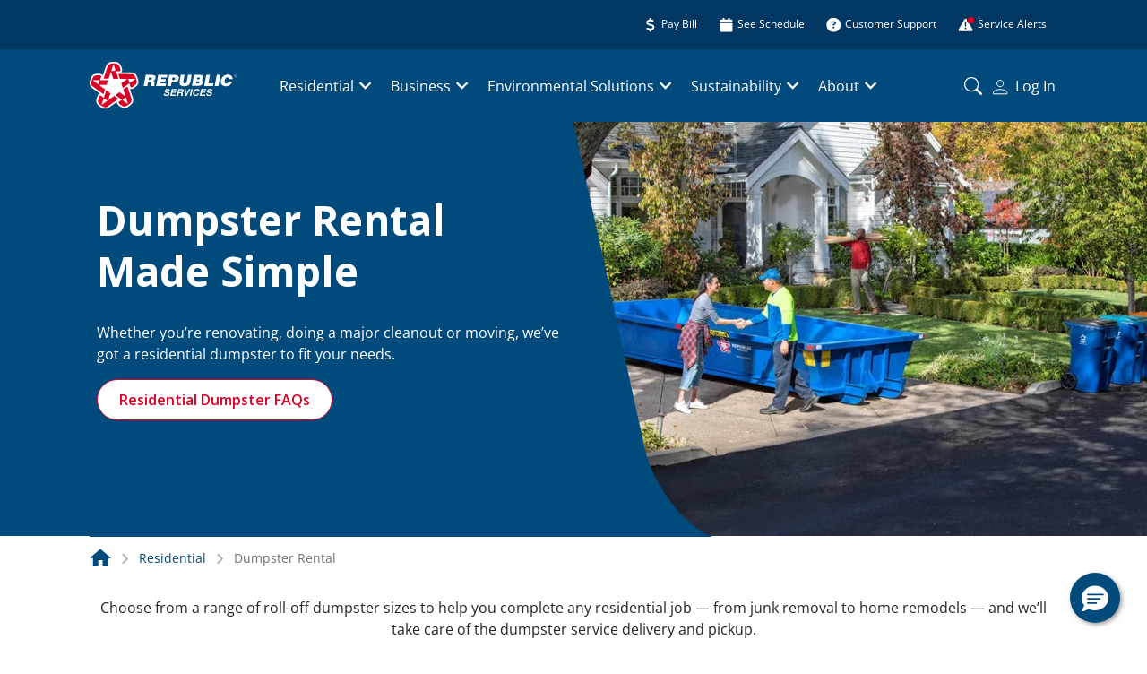

--- FILE ---
content_type: image/svg+xml
request_url: https://www.republicservices.com/assets/icon-set/roll-off-dumpster-outlined.svg
body_size: 571
content:
<svg width="54" height="54" viewBox="0 0 54 54" fill="none" xmlns="http://www.w3.org/2000/svg">
<g id="shape">
<mask id="mask0_109_12024" style="mask-type:alpha" maskUnits="userSpaceOnUse" x="0" y="15" width="54" height="25">
<path d="M0 15H53.874V39.8521H0V15Z" fill="white"/>
</mask>
<g mask="url(#mask0_109_12024)">
<path fill-rule="evenodd" clip-rule="evenodd" d="M5.1752 35.7314H9.33293C9.33293 35.7403 9.33454 35.7492 9.33454 35.758C9.33454 36.9044 8.40084 37.8381 7.25447 37.8381C6.10729 37.8381 5.17359 36.9044 5.17359 35.758C5.17359 35.7492 5.1752 35.7403 5.1752 35.7314ZM35.2516 35.7516H48.3258L46.2393 37.8381H35.2516V35.7516ZM53.874 16.0312C53.874 15.4616 53.4124 15 52.8428 15H1.09321C0.489808 15 0 15.4898 0 16.0932V34.7003C0 35.2698 0.461611 35.7314 1.03117 35.7314H3.11205C3.11205 35.7403 3.11124 35.7492 3.11124 35.758C3.11124 38.0419 4.96977 39.9004 7.25447 39.9004C9.53836 39.9004 11.3969 38.0419 11.3969 35.758C11.3969 35.7492 11.3953 35.7403 11.3953 35.7314H33.1893V38.8693C33.1893 39.4388 33.6509 39.9004 34.2205 39.9004H46.6663C46.9402 39.9004 47.202 39.7917 47.3961 39.5983L51.5184 35.4761C51.7488 35.2448 51.8809 34.9226 51.8398 34.5987C51.7714 34.0638 51.3243 33.6892 50.8151 33.6892H47.061L51.5442 29.2068C51.7375 29.0135 51.8463 28.7509 51.8463 28.4778V19.1489H49.7839V28.05L44.1649 33.6691H39.4005V19.1489H37.3382V33.6691H26.9426V19.1489H24.8803V33.6691H14.5315V19.1489H12.4691V33.6691H2.06235V17.0623H52.8428C53.4124 17.0623 53.874 16.6007 53.874 16.0312Z" />
</g>
</g>
</svg>


--- FILE ---
content_type: image/svg+xml
request_url: https://www.republicservices.com/assets/icon-set/clock-outlined.svg
body_size: 1278
content:
<svg width="54" height="54" viewBox="0 0 54 54" fill="none" xmlns="http://www.w3.org/2000/svg">
<g clip-path="url(#clip0_109_11480)" id="shape">
<path fill-rule="evenodd" clip-rule="evenodd" d="M26.7071 9.28331C26.069 9.28331 25.5518 8.76612 25.5518 8.12798V5.80377C25.5518 5.16563 26.069 4.64844 26.7071 4.64844C27.3452 4.64844 27.8624 5.16563 27.8624 5.80377V8.12798C27.8624 8.76612 27.3452 9.28331 26.7071 9.28331Z" />
<path fill-rule="evenodd" clip-rule="evenodd" d="M8.1021 27.8634H5.77789C5.14065 27.8634 4.62256 27.3453 4.62256 26.7072C4.62256 26.0699 5.14065 25.5527 5.77789 25.5527H8.1021C8.74024 25.5527 9.25743 26.0699 9.25743 26.7072C9.25743 27.3453 8.74024 27.8634 8.1021 27.8634Z" />
<path fill-rule="evenodd" clip-rule="evenodd" d="M26.6817 48.7931C26.0436 48.7931 25.5264 48.2759 25.5264 47.6377V45.3135C25.5264 44.6754 26.0436 44.1582 26.6817 44.1582C27.3198 44.1582 27.8361 44.6754 27.8361 45.3135V47.6377C27.8361 48.2759 27.3198 48.7931 26.6817 48.7931Z" />
<path fill-rule="evenodd" clip-rule="evenodd" d="M47.6114 27.8895H45.2872C44.649 27.8895 44.1318 27.3723 44.1318 26.7341C44.1318 26.096 44.649 25.5779 45.2872 25.5779H47.6114C48.2486 25.5779 48.7667 26.096 48.7667 26.7341C48.7667 27.3723 48.2486 27.8895 47.6114 27.8895Z" />
<path fill-rule="evenodd" clip-rule="evenodd" d="M35.1256 3.81248C35.7421 4.03993 36.346 4.29176 36.9363 4.56705C37.4805 4.81978 38.1259 4.6194 38.4265 4.0995L38.4283 4.09589C38.7658 3.51191 38.5366 2.75733 37.9255 2.47391C37.2693 2.16883 36.5987 1.88903 35.9154 1.6372C35.2818 1.40342 34.5841 1.7744 34.409 2.42788L34.4081 2.43149C34.2537 3.00826 34.5651 3.60578 35.1256 3.81248Z" />
<path fill-rule="evenodd" clip-rule="evenodd" d="M40.426 5.25668L40.4233 5.26119C40.1246 5.77929 40.2717 6.43819 40.7609 6.78298C41.2971 7.16027 41.816 7.55651 42.3188 7.97442C42.7791 8.35712 43.4525 8.32914 43.8749 7.90673C44.3524 7.42925 44.3253 6.64127 43.8072 6.20802C43.2521 5.74499 42.678 5.30181 42.0859 4.8848C41.5344 4.49398 40.7636 4.67089 40.426 5.25668Z" />
<mask id="mask0_109_11480" style="mask-type:alpha" maskUnits="userSpaceOnUse" x="0" y="0" width="54" height="54">
<path d="M0 0H53.4152V53.3611H0V0Z" fill="white"/>
</mask>
<g mask="url(#mask0_109_11480)">
<path fill-rule="evenodd" clip-rule="evenodd" d="M45.5087 9.54053C45.0854 9.96295 45.0583 10.6372 45.4401 11.0966C45.858 11.5985 46.2551 12.1184 46.6324 12.6536C46.9772 13.1428 47.6361 13.2909 48.1542 12.9912L48.1587 12.9894C48.7436 12.6509 48.9214 11.881 48.5315 11.3286C48.1127 10.7374 47.6713 10.1624 47.2065 9.60823C46.7741 9.09013 45.9852 9.06305 45.5087 9.54053Z" />
<path fill-rule="evenodd" clip-rule="evenodd" d="M50.3879 14.3695L48.3814 15.5275C50.1171 18.8798 51.1037 22.6797 51.1037 26.7072C51.1037 40.1605 40.1596 51.1046 26.7072 51.1046C13.2547 51.1046 2.31067 40.1605 2.31067 26.7072C2.31067 13.2557 13.2547 2.31067 26.7072 2.31067C28.4889 2.31067 30.2246 2.50834 31.898 2.87209L32.4974 0.634531C30.6326 0.221138 28.6947 0 26.7072 0C11.9812 0 0 11.9812 0 26.7072C0 41.435 11.9812 53.4152 26.7072 53.4152C41.4332 53.4152 53.4152 41.435 53.4152 26.7072C53.4152 22.26 52.3204 18.062 50.3879 14.3695Z" />
</g>
<path fill-rule="evenodd" clip-rule="evenodd" d="M26.7071 27.8634C26.7071 27.8634 26.7062 27.8634 26.7053 27.8634L16.2793 27.848L16.2829 25.5374L25.5499 25.5509L25.5247 11.102L27.8344 11.0984L27.8624 26.7053C27.8633 27.0122 27.7415 27.3074 27.5239 27.5249C27.3073 27.7415 27.014 27.8634 26.7071 27.8634Z" />
</g>
<defs>
<clipPath id="clip0_109_11480">
<rect width="54" height="54" fill="white"/>
</clipPath>
</defs>
</svg>


--- FILE ---
content_type: image/svg+xml
request_url: https://www.republicservices.com/assets/rs-icon-exclamation-solid.svg
body_size: 405
content:
<svg width="18" height="17" viewBox="0 0 18 17" fill="none" xmlns="http://www.w3.org/2000/svg">
<circle cx="14.5" cy="3.5" r="3.5" fill="#D80025"/>
<path d="M18 3.5C18 5.433 16.433 7 14.5 7C12.567 7 11 5.433 11 3.5C11 1.567 12.567 0 14.5 0C16.433 0 18 1.567 18 3.5Z" fill="#D80025"/>
<path fill-rule="evenodd" clip-rule="evenodd" d="M10.0252 3.01986L9.61457 2.32029C9.38957 1.93591 8.98019 1.70154 8.53644 1.70154C8.09269 1.70154 7.68332 1.93591 7.45832 2.32029L0.708319 13.8203C0.483319 14.2047 0.480194 14.6859 0.702069 15.0734C0.923944 15.4609 1.33957 15.7015 1.78644 15.7015H15.2864C15.7333 15.7015 16.1489 15.4609 16.3708 15.0734C16.5927 14.6859 16.5927 14.2078 16.3646 13.8203L12.7382 7.64211C11.1285 6.95661 9.99988 5.3601 9.99988 3.5C9.99988 3.33781 10.0085 3.17762 10.0252 3.01986ZM7.78644 6.45154C7.78644 6.03591 8.12082 5.70154 8.53644 5.70154C8.95207 5.70154 9.28644 6.03591 9.28644 6.45154V9.95154C9.28644 10.3672 8.95207 10.7015 8.53644 10.7015C8.12082 10.7015 7.78644 10.3672 7.78644 9.95154V6.45154ZM8.53644 11.7015C9.08957 11.7015 9.53644 12.1484 9.53644 12.7015C9.53644 13.2547 9.08957 13.7015 8.53644 13.7015C7.98332 13.7015 7.53644 13.2547 7.53644 12.7015C7.53644 12.1484 7.98332 11.7015 8.53644 11.7015Z" fill="white"/>
</svg>


--- FILE ---
content_type: image/svg+xml
request_url: https://www.republicservices.com/assets/icon-set/light-bulb-outlined.svg
body_size: 1032
content:
<svg width="54" height="54" viewBox="0 0 54 54" fill="none" xmlns="http://www.w3.org/2000/svg">
<g id="shape">
<path fill-rule="evenodd" clip-rule="evenodd" d="M20.2977 38.2567C18.9085 38.4867 17.9694 39.7992 18.2005 41.1884L33.585 38.6381C34.9732 38.4081 35.9133 37.0956 35.6823 35.7064L30.7798 36.519V22.3294L32.9567 20.1535C33.4546 19.6556 33.4546 18.849 32.9567 18.351C32.4588 17.8531 31.6511 17.8531 31.1532 18.351L28.6039 20.9004C28.3649 21.1394 28.2305 21.463 28.2305 21.8016V36.9412L25.6513 37.3694V21.8016C25.6513 21.463 25.5168 21.1394 25.2788 20.9004L22.6996 18.3222C22.2017 17.8243 21.3951 17.8243 20.8982 18.3222C20.4003 18.8201 20.4003 19.6267 20.8982 20.1246L23.1019 22.3294V37.7916L20.2977 38.2567Z" />
<mask id="mask0_109_11801" style="mask-type:alpha" maskUnits="userSpaceOnUse" x="9" y="0" width="36" height="54">
<path d="M9 0H44.8828V53.7579H9V0Z" fill="white"/>
</mask>
<g mask="url(#mask0_109_11801)">
<path fill-rule="evenodd" clip-rule="evenodd" d="M35.6823 40.8352L20.2977 43.3855C18.9085 43.6156 17.9694 44.9281 18.2005 46.3173L33.585 43.7669C34.9732 43.5369 35.9133 42.2244 35.6823 40.8352Z" />
<path fill-rule="evenodd" clip-rule="evenodd" d="M30.7837 49.45L28.9753 51.2684H24.9053L24.026 50.3901L30.7847 49.2548L30.7837 49.45ZM31.8582 46.4894L21.6021 48.2122C20.9877 48.3148 20.5376 48.8466 20.5376 49.4689V49.9788C20.5376 50.3174 20.672 50.641 20.911 50.881L23.4753 53.4443C23.7153 53.6833 24.0389 53.8177 24.3775 53.8177H29.505C29.8446 53.8177 30.1693 53.6823 30.4093 53.4413L32.9586 50.8781C33.1946 50.641 33.328 50.3214 33.33 49.9878L33.344 47.7541C33.346 47.3777 33.1817 47.0202 32.8959 46.7752C32.6091 46.5322 32.2296 46.4267 31.8582 46.4894Z" />
<path fill-rule="evenodd" clip-rule="evenodd" d="M39.3717 5.00394C35.8206 1.59023 31.1481 -0.181348 26.2108 0.013835C16.9147 0.383288 9.35937 7.95657 9.01183 17.2556C8.78179 23.4288 11.7892 29.2972 16.8082 32.7488C17.4216 33.17 18.2631 32.9898 18.6395 32.3474L18.6415 32.3445C18.9771 31.7719 18.8198 31.0339 18.2721 30.6585C13.9521 27.6999 11.361 22.657 11.5602 17.3502C11.8569 9.37464 18.3378 2.87784 26.3124 2.56216C30.5476 2.39088 34.5579 3.91351 37.6051 6.84224C40.6533 9.77197 42.3333 13.7145 42.3333 17.9408C42.3333 22.892 39.9851 27.4529 36.0805 30.3289C35.3924 30.8358 35.3615 31.8505 36.0367 32.3743C36.4858 32.7229 37.1142 32.7328 37.5722 32.3962C42.1381 29.0453 44.8826 23.7216 44.8826 17.9408C44.8826 13.0144 42.9258 8.41964 39.3717 5.00394Z" />
</g>
</g>
</svg>


--- FILE ---
content_type: image/svg+xml
request_url: https://www.republicservices.com/assets/icons/youtube.svg
body_size: 509
content:
<svg width="24" height="24" viewBox="0 0 24 24" fill="none" xmlns="http://www.w3.org/2000/svg">
<path d="M22.9023 6.50346C22.6406 5.51804 21.8695 4.74196 20.8904 4.47858C19.1159 4 12 4 12 4C12 4 4.88415 4 3.10953 4.47858C2.13048 4.742 1.3594 5.51804 1.09769 6.50346C0.622192 8.28958 0.622192 12.0162 0.622192 12.0162C0.622192 12.0162 0.622192 15.7428 1.09769 17.5289C1.3594 18.5143 2.13048 19.258 3.10953 19.5214C4.88415 20 12 20 12 20C12 20 19.1158 20 20.8904 19.5214C21.8695 19.258 22.6406 18.5143 22.9023 17.5289C23.3778 15.7428 23.3778 12.0162 23.3778 12.0162C23.3778 12.0162 23.3778 8.28958 22.9023 6.50346ZM9.67269 15.3996V8.63271L15.6202 12.0163L9.67269 15.3996Z" fill="white"/>
</svg>


--- FILE ---
content_type: image/svg+xml
request_url: https://www.republicservices.com/assets/icon-set/badge-outlined.svg
body_size: 1346
content:
<svg width="54" height="54" viewBox="0 0 54 54" fill="none" xmlns="http://www.w3.org/2000/svg">
<g id="shape">
<mask id="mask0_109_11334" style="mask-type:alpha" maskUnits="userSpaceOnUse" x="5" y="0" width="45" height="54">
<path d="M5 0.166016H49.1992V54H5V0.166016Z" fill="white"/>
</mask>
<g mask="url(#mask0_109_11334)">
<path fill-rule="evenodd" clip-rule="evenodd" d="M27.9675 32.4701L27.9494 32.4623L27.9463 32.4717C27.6504 32.4882 27.3529 32.5 27.0531 32.5C18.693 32.5 11.8907 25.6977 11.8907 17.3376C11.8907 8.97663 18.693 2.17439 27.0531 2.17439C35.4141 2.17439 42.2163 8.97663 42.2163 17.3376C42.2163 25.3901 35.9038 31.9945 27.9675 32.4701ZM20.9643 50.3708L17.3454 42.1237C17.1225 41.6151 16.5307 41.3836 16.0222 41.6065L7.77659 45.2254L14.2217 28.7311C17.3689 32.2724 21.954 34.5084 27.0531 34.5084C27.0861 34.5084 27.1191 34.5068 27.152 34.5068L20.9643 50.3708ZM49.13 46.7543L41.3475 26.8389C43.2955 23.9193 44.3746 20.3741 44.2082 16.5723C43.8048 7.34494 36.0372 0.0349097 26.802 0.167548C17.449 0.301757 9.88154 7.95241 9.88154 17.3376C9.88154 20.8678 10.9536 24.1508 12.787 26.8828L5.02179 46.7543C4.87345 47.1334 4.96842 47.5635 5.26195 47.8452C5.55548 48.1262 5.98793 48.2039 6.36073 48.0406L15.9091 43.8511L20.0994 53.3996C20.2603 53.7677 20.626 54.0023 21.0279 54C21.0318 53.9992 21.0357 53.9992 21.0397 53.9992C21.4462 53.9913 21.8072 53.7386 21.9548 53.3603L29.3708 34.3475C33.5485 33.7824 37.2506 31.7096 39.9159 28.6958L46.3752 45.2254L38.1296 41.6065C37.6218 41.3844 37.0293 41.6151 36.8064 42.1237L33.1875 50.3708L29.7287 41.5053C28.695 41.9079 28.1841 43.0734 28.5867 44.107L32.197 53.3603C32.3438 53.7386 32.7056 53.9913 33.1121 53.9992C33.116 53.9992 33.12 53.9992 33.1239 54C33.5257 54.0023 33.8907 53.7677 34.0524 53.3996L38.2426 43.8511L47.7589 48.0265C48.05 48.1537 48.3899 48.1592 48.6685 48.0069C49.13 47.7542 49.3105 47.2166 49.13 46.7543Z" />
</g>
<path fill-rule="evenodd" clip-rule="evenodd" d="M29.8924 17.7749C29.5337 18.0307 29.3846 18.4914 29.5243 18.9097L30.7384 22.5506L27.6509 20.2714C27.4727 20.1404 27.2639 20.0744 27.0536 20.0744C26.844 20.0744 26.6345 20.1404 26.4563 20.2714L23.3688 22.5506L24.5837 18.9097C24.7234 18.4914 24.5735 18.0307 24.2148 17.7749L21.0911 15.542L24.9298 15.5718C24.933 15.5718 24.9353 15.5718 24.9384 15.5718C25.3764 15.5718 25.7641 15.2885 25.896 14.8709L27.0536 11.2112L28.212 14.8709C28.3447 15.2916 28.7434 15.5796 29.1774 15.5718L33.0161 15.542L29.8924 17.7749ZM36.1829 13.5092C36.1798 13.5092 36.1774 13.5092 36.175 13.5092L29.9034 13.5571L28.0119 7.57738C27.8793 7.15985 27.4915 6.87573 27.0536 6.87573C26.6157 6.87573 26.2279 7.15985 26.0953 7.57738L24.2038 13.5571L17.9321 13.5092C17.9298 13.5092 17.9267 13.5092 17.9243 13.5092C17.4903 13.5092 17.1034 13.7886 16.9699 14.2022C16.8342 14.6198 16.9841 15.0766 17.3404 15.3309L22.4426 18.9772L20.4586 24.9271C20.3204 25.3431 20.4672 25.8007 20.8212 26.0581C21.1759 26.3155 21.6554 26.3132 22.0086 26.0534L27.0536 22.3277L32.0994 26.0534C32.2759 26.1845 32.4863 26.2497 32.6958 26.2497C32.9022 26.2497 33.1102 26.186 33.2868 26.0581C33.6408 25.8007 33.7868 25.3431 33.6486 24.9271L31.6646 18.9772L36.7668 15.3309C37.1231 15.0766 37.2738 14.6198 37.1381 14.2022C37.0038 13.7886 36.6177 13.5092 36.1829 13.5092Z" />
</g>
</svg>


--- FILE ---
content_type: image/svg+xml
request_url: https://www.republicservices.com/assets/icon-set/angle-right-solid.svg
body_size: 318
content:
<svg width="24" height="24" viewBox="0 0 24 24" fill="none" xmlns="http://www.w3.org/2000/svg">
<symbol viewBox="0 0 24 24" id="shape">
<path d="M17.0629 10.9441C17.6488 11.5301 17.6488 12.4816 17.0629 13.0676L9.56289 20.5676C8.97695 21.1535 8.02539 21.1535 7.43945 20.5676C6.85352 19.9816 6.85352 19.0301 7.43945 18.4441L13.8801 12.0035L7.44414 5.56289C6.8582 4.97695 6.8582 4.02539 7.44414 3.43945C8.03008 2.85352 8.98164 2.85352 9.56758 3.43945L17.0676 10.9395L17.0629 10.9441Z" />
</symbol>
</svg>


--- FILE ---
content_type: image/svg+xml
request_url: https://www.republicservices.com/assets/chevron-down.svg
body_size: 256
content:
<svg width="17" height="16" viewBox="0 0 17 16" fill="none" xmlns="http://www.w3.org/2000/svg">
<g clip-path="url(#clip0_437_15658)">
<path d="M12.1109 5.61105L13.1904 6.66119L8.58289 11.1408L3.97534 6.66119L5.05556 5.61105L8.58289 9.04048L12.1109 5.61105Z" fill="white"/>
</g>
<defs>
<clipPath id="clip0_437_15658">
<rect width="15.3585" height="15.3585" fill="white" transform="translate(0.775635 0.491547)"/>
</clipPath>
</defs>
</svg>


--- FILE ---
content_type: image/svg+xml
request_url: https://www.republicservices.com/assets/icon-set/user-outline.svg
body_size: 571
content:
<svg width="17" height="17" viewBox="0 0 17 17" fill="none" xmlns="http://www.w3.org/2000/svg">
<symbol id="shape" viewBox="0 0 17 17">
<g stroke="currentColor" fill="none">
<path d="M2.95193 11.8249L2.95199 11.825L2.96443 11.8197C4.60837 11.1174 6.37309 10.7412 8.16047 10.712C9.93845 10.7379 11.6949 11.1052 13.3343 11.7939L13.3343 11.7939L13.3417 11.7969C15.1521 12.5238 15.82 13.3794 15.82 14.2679V15.8199H0.5V14.2679C0.5 13.3799 1.16046 12.5335 2.95193 11.8249ZM5.65203 6.61785L5.65213 6.61776L5.644 6.60992C5.30882 6.28684 5.04356 5.89837 4.86465 5.46858C4.68575 5.03879 4.59701 4.57684 4.60394 4.11136L4.60411 4.11136L4.60397 4.09842C4.59881 3.62902 4.68857 3.16341 4.86785 2.72957C5.04713 2.29572 5.31223 1.90258 5.64725 1.57374L5.64738 1.57388L5.65694 1.56396C5.98128 1.22757 6.3701 0.96 6.80016 0.777248C7.23023 0.594495 7.69272 0.500305 8.16 0.500305C8.62728 0.500305 9.08977 0.594495 9.51984 0.777248C9.9499 0.960001 10.3387 1.22757 10.6631 1.56396L10.6629 1.56409L10.6728 1.57374C11.0078 1.90258 11.2729 2.29572 11.4522 2.72957C11.6314 3.16341 11.7212 3.62902 11.716 4.09842L11.7159 4.09842L11.716 4.11098C11.7226 4.57603 11.6337 5.03748 11.4548 5.46679C11.2759 5.89611 11.0109 6.28415 10.676 6.60693L10.523 6.75441V6.75598C10.2268 7.0226 9.88724 7.2375 9.51849 7.39115C9.08803 7.57051 8.62632 7.66286 8.16 7.66286C7.69368 7.66286 7.23197 7.57051 6.80151 7.39115C6.37106 7.21179 5.98039 6.94897 5.65203 6.61785Z" />
</g>
</symbol>
</svg>


--- FILE ---
content_type: image/svg+xml
request_url: https://www.republicservices.com/assets/icon-set/navigation-search.svg
body_size: 527
content:
<svg width="24" height="24" viewBox="0 0 24 24" fill="none" xmlns="http://www.w3.org/2000/svg">
<path id="shape" d="M16.6777 14.9299C17.6661 13.5841 18.25 11.9227 18.25 10.125C18.25 5.63769 14.6123 2 10.125 2C5.63769 2 2 5.63769 2 10.125C2 14.6123 5.63769 18.25 10.125 18.25C11.9232 18.25 13.585 17.6658 14.9309 16.6769L14.9299 16.6777C14.9667 16.7277 15.0078 16.7756 15.053 16.8208L19.8661 21.6339C20.3543 22.122 21.1457 22.122 21.6339 21.6339C22.122 21.1457 22.122 20.3543 21.6339 19.8661L16.8208 15.053C16.7756 15.0078 16.7277 14.9667 16.6777 14.9299ZM17 10.125C17 13.922 13.922 17 10.125 17C6.32804 17 3.25 13.922 3.25 10.125C3.25 6.32804 6.32804 3.25 10.125 3.25C13.922 3.25 17 6.32804 17 10.125Z" />
</svg>
